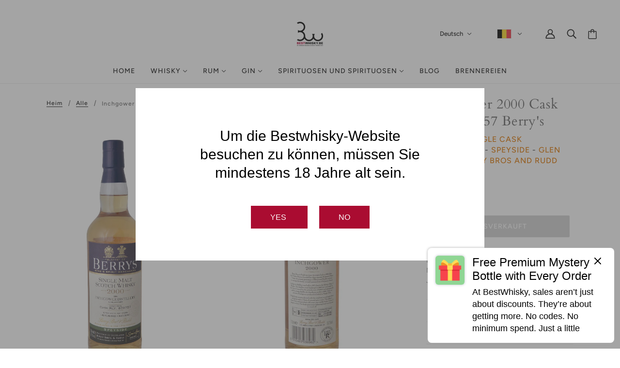

--- FILE ---
content_type: image/svg+xml
request_url: https://bestwhisky.be/cdn/shop/t/12/assets/FR.svg
body_size: -902
content:
<svg xmlns="http://www.w3.org/2000/svg" viewBox="0 85.333 512 341.333"><path fill="#FFF" d="M0 85.331h512v341.337H0z"/><path fill="#0052B4" d="M0 85.331h170.663v341.337H0z"/><path fill="#D80027" d="M341.337 85.331H512v341.337H341.337z"/></svg>

--- FILE ---
content_type: text/javascript
request_url: https://bestwhisky.be/cdn/shop/t/12/assets/transition.js?v=37854290330505103871680101756
body_size: -562
content:
class Transition extends HTMLElement{constructor(){super()}connectedCallback(){this.state="at_start",this.setState(this.state),this.transitionListeners()}setState(t){this.setAttribute("data-transition",t),this.state=t}updateState(){this.state=this.getAttribute("data-transition")}transitionListeners(){this.on("transitionend",t=>{t.target===this&&(this.updateState(),"forwards"===this.state?(this.setState("at_end"),this.trigger("transition:at_end")):"backwards"===this.state&&(this.setState("at_start"),this.trigger("transition:at_start")))})}}customElements.define("transition-root",Transition);

--- FILE ---
content_type: image/svg+xml
request_url: https://bestwhisky.be/cdn/shop/t/12/assets/LU.svg
body_size: -613
content:
<svg xmlns="http://www.w3.org/2000/svg" viewBox="0 85.333 512 341.333"><path fill="#FFF" d="M0 85.337h512v341.326H0z"/><path fill="#D80027" d="M0 85.337h512v113.775H0z"/><path fill="#338AF3" d="M0 312.888h512v113.775H0z"/></svg>